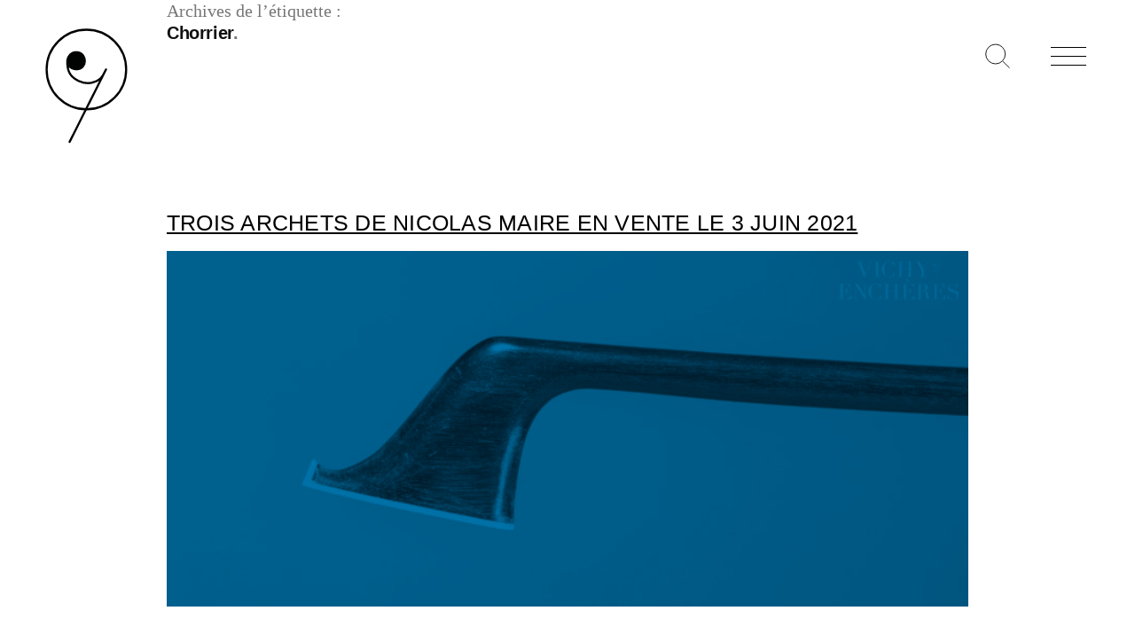

--- FILE ---
content_type: text/html; charset=UTF-8
request_url: https://vichy-encheres.com/tag/chorrier/
body_size: 7750
content:
<!doctype html>
<html lang="fr-FR">
<head>
	<meta charset="UTF-8" />
	<meta name="viewport" content="width=device-width, initial-scale=1" />
	<link rel="shortcut icon" href="https://vichy-encheres.com/wp-content/themes/vichy_encheres_2019/assets/ui/favicon.png">
	<link rel="profile" href="https://gmpg.org/xfn/11" />
	<meta name='robots' content='index, follow, max-image-preview:large, max-snippet:-1, max-video-preview:-1' />
<link rel="alternate" hreflang="fr" href="https://vichy-encheres.com/tag/chorrier/" />
<link rel="alternate" hreflang="x-default" href="https://vichy-encheres.com/tag/chorrier/" />

	<!-- This site is optimized with the Yoast SEO plugin v26.7 - https://yoast.com/wordpress/plugins/seo/ -->
	<title>Archives des Chorrier - Vichy Enchères</title>
	<link rel="canonical" href="https://vichy-encheres.com/tag/chorrier/" />
	<meta property="og:locale" content="fr_FR" />
	<meta property="og:type" content="article" />
	<meta property="og:title" content="Archives des Chorrier - Vichy Enchères" />
	<meta property="og:url" content="https://vichy-encheres.com/tag/chorrier/" />
	<meta property="og:site_name" content="Vichy Enchères" />
	<meta name="twitter:card" content="summary_large_image" />
	<script type="application/ld+json" class="yoast-schema-graph">{"@context":"https://schema.org","@graph":[{"@type":"CollectionPage","@id":"https://vichy-encheres.com/tag/chorrier/","url":"https://vichy-encheres.com/tag/chorrier/","name":"Archives des Chorrier - Vichy Enchères","isPartOf":{"@id":"https://vichy-encheres.com/#website"},"primaryImageOfPage":{"@id":"https://vichy-encheres.com/tag/chorrier/#primaryimage"},"image":{"@id":"https://vichy-encheres.com/tag/chorrier/#primaryimage"},"thumbnailUrl":"https://vichy-encheres.com/wp-content/uploads/2021/04/2021-06-03-quatuor-206060-567-baguette-archet-violon-maire-nicolas-1-scaled.jpg","breadcrumb":{"@id":"https://vichy-encheres.com/tag/chorrier/#breadcrumb"},"inLanguage":"fr-FR"},{"@type":"ImageObject","inLanguage":"fr-FR","@id":"https://vichy-encheres.com/tag/chorrier/#primaryimage","url":"https://vichy-encheres.com/wp-content/uploads/2021/04/2021-06-03-quatuor-206060-567-baguette-archet-violon-maire-nicolas-1-scaled.jpg","contentUrl":"https://vichy-encheres.com/wp-content/uploads/2021/04/2021-06-03-quatuor-206060-567-baguette-archet-violon-maire-nicolas-1-scaled.jpg","width":2560,"height":1138,"caption":"N° 400 - Baguette d archet de violoncelle de Nicolas MAIRE"},{"@type":"BreadcrumbList","@id":"https://vichy-encheres.com/tag/chorrier/#breadcrumb","itemListElement":[{"@type":"ListItem","position":1,"name":"Accueil","item":"https://vichy-encheres.com/"},{"@type":"ListItem","position":2,"name":"Chorrier"}]},{"@type":"WebSite","@id":"https://vichy-encheres.com/#website","url":"https://vichy-encheres.com/","name":"Vichy Enchères","description":"La maison de ventes française spécialisée dans les instruments de musique depuis 1983","publisher":{"@id":"https://vichy-encheres.com/#organization"},"potentialAction":[{"@type":"SearchAction","target":{"@type":"EntryPoint","urlTemplate":"https://vichy-encheres.com/?s={search_term_string}"},"query-input":{"@type":"PropertyValueSpecification","valueRequired":true,"valueName":"search_term_string"}}],"inLanguage":"fr-FR"},{"@type":"Organization","@id":"https://vichy-encheres.com/#organization","name":"Vichy Enchères","url":"https://vichy-encheres.com/","logo":{"@type":"ImageObject","inLanguage":"fr-FR","@id":"https://vichy-encheres.com/#/schema/logo/image/","url":"https://vichy-encheres.com/wp-content/uploads/2020/07/homepage_logo.gif","contentUrl":"https://vichy-encheres.com/wp-content/uploads/2020/07/homepage_logo.gif","width":2000,"height":1500,"caption":"Vichy Enchères"},"image":{"@id":"https://vichy-encheres.com/#/schema/logo/image/"},"sameAs":["https://www.facebook.com/vichyencheres","https://www.instagram.com/vichyencheres","https://www.pinterest.fr/vichyencheres"]}]}</script>
	<!-- / Yoast SEO plugin. -->


<style id='wp-img-auto-sizes-contain-inline-css' type='text/css'>
img:is([sizes=auto i],[sizes^="auto," i]){contain-intrinsic-size:3000px 1500px}
/*# sourceURL=wp-img-auto-sizes-contain-inline-css */
</style>
<link rel='stylesheet' id='wp-block-library-css' href='https://vichy-encheres.com/wp-includes/css/dist/block-library/style.min.css?ver=136a39fc6105d42676f199851c93e24a' type='text/css' media='all' />
<style id='global-styles-inline-css' type='text/css'>
:root{--wp--preset--aspect-ratio--square: 1;--wp--preset--aspect-ratio--4-3: 4/3;--wp--preset--aspect-ratio--3-4: 3/4;--wp--preset--aspect-ratio--3-2: 3/2;--wp--preset--aspect-ratio--2-3: 2/3;--wp--preset--aspect-ratio--16-9: 16/9;--wp--preset--aspect-ratio--9-16: 9/16;--wp--preset--color--black: #000000;--wp--preset--color--cyan-bluish-gray: #abb8c3;--wp--preset--color--white: #FFF;--wp--preset--color--pale-pink: #f78da7;--wp--preset--color--vivid-red: #cf2e2e;--wp--preset--color--luminous-vivid-orange: #ff6900;--wp--preset--color--luminous-vivid-amber: #fcb900;--wp--preset--color--light-green-cyan: #7bdcb5;--wp--preset--color--vivid-green-cyan: #00d084;--wp--preset--color--pale-cyan-blue: #8ed1fc;--wp--preset--color--vivid-cyan-blue: #0693e3;--wp--preset--color--vivid-purple: #9b51e0;--wp--preset--color--primary: #0073a8;--wp--preset--color--secondary: #005075;--wp--preset--color--dark-gray: #111;--wp--preset--color--light-gray: #767676;--wp--preset--gradient--vivid-cyan-blue-to-vivid-purple: linear-gradient(135deg,rgb(6,147,227) 0%,rgb(155,81,224) 100%);--wp--preset--gradient--light-green-cyan-to-vivid-green-cyan: linear-gradient(135deg,rgb(122,220,180) 0%,rgb(0,208,130) 100%);--wp--preset--gradient--luminous-vivid-amber-to-luminous-vivid-orange: linear-gradient(135deg,rgb(252,185,0) 0%,rgb(255,105,0) 100%);--wp--preset--gradient--luminous-vivid-orange-to-vivid-red: linear-gradient(135deg,rgb(255,105,0) 0%,rgb(207,46,46) 100%);--wp--preset--gradient--very-light-gray-to-cyan-bluish-gray: linear-gradient(135deg,rgb(238,238,238) 0%,rgb(169,184,195) 100%);--wp--preset--gradient--cool-to-warm-spectrum: linear-gradient(135deg,rgb(74,234,220) 0%,rgb(151,120,209) 20%,rgb(207,42,186) 40%,rgb(238,44,130) 60%,rgb(251,105,98) 80%,rgb(254,248,76) 100%);--wp--preset--gradient--blush-light-purple: linear-gradient(135deg,rgb(255,206,236) 0%,rgb(152,150,240) 100%);--wp--preset--gradient--blush-bordeaux: linear-gradient(135deg,rgb(254,205,165) 0%,rgb(254,45,45) 50%,rgb(107,0,62) 100%);--wp--preset--gradient--luminous-dusk: linear-gradient(135deg,rgb(255,203,112) 0%,rgb(199,81,192) 50%,rgb(65,88,208) 100%);--wp--preset--gradient--pale-ocean: linear-gradient(135deg,rgb(255,245,203) 0%,rgb(182,227,212) 50%,rgb(51,167,181) 100%);--wp--preset--gradient--electric-grass: linear-gradient(135deg,rgb(202,248,128) 0%,rgb(113,206,126) 100%);--wp--preset--gradient--midnight: linear-gradient(135deg,rgb(2,3,129) 0%,rgb(40,116,252) 100%);--wp--preset--font-size--small: 19.5px;--wp--preset--font-size--medium: 20px;--wp--preset--font-size--large: 36.5px;--wp--preset--font-size--x-large: 42px;--wp--preset--font-size--normal: 22px;--wp--preset--font-size--huge: 49.5px;--wp--preset--spacing--20: 0.44rem;--wp--preset--spacing--30: 0.67rem;--wp--preset--spacing--40: 1rem;--wp--preset--spacing--50: 1.5rem;--wp--preset--spacing--60: 2.25rem;--wp--preset--spacing--70: 3.38rem;--wp--preset--spacing--80: 5.06rem;--wp--preset--shadow--natural: 6px 6px 9px rgba(0, 0, 0, 0.2);--wp--preset--shadow--deep: 12px 12px 50px rgba(0, 0, 0, 0.4);--wp--preset--shadow--sharp: 6px 6px 0px rgba(0, 0, 0, 0.2);--wp--preset--shadow--outlined: 6px 6px 0px -3px rgb(255, 255, 255), 6px 6px rgb(0, 0, 0);--wp--preset--shadow--crisp: 6px 6px 0px rgb(0, 0, 0);}:where(.is-layout-flex){gap: 0.5em;}:where(.is-layout-grid){gap: 0.5em;}body .is-layout-flex{display: flex;}.is-layout-flex{flex-wrap: wrap;align-items: center;}.is-layout-flex > :is(*, div){margin: 0;}body .is-layout-grid{display: grid;}.is-layout-grid > :is(*, div){margin: 0;}:where(.wp-block-columns.is-layout-flex){gap: 2em;}:where(.wp-block-columns.is-layout-grid){gap: 2em;}:where(.wp-block-post-template.is-layout-flex){gap: 1.25em;}:where(.wp-block-post-template.is-layout-grid){gap: 1.25em;}.has-black-color{color: var(--wp--preset--color--black) !important;}.has-cyan-bluish-gray-color{color: var(--wp--preset--color--cyan-bluish-gray) !important;}.has-white-color{color: var(--wp--preset--color--white) !important;}.has-pale-pink-color{color: var(--wp--preset--color--pale-pink) !important;}.has-vivid-red-color{color: var(--wp--preset--color--vivid-red) !important;}.has-luminous-vivid-orange-color{color: var(--wp--preset--color--luminous-vivid-orange) !important;}.has-luminous-vivid-amber-color{color: var(--wp--preset--color--luminous-vivid-amber) !important;}.has-light-green-cyan-color{color: var(--wp--preset--color--light-green-cyan) !important;}.has-vivid-green-cyan-color{color: var(--wp--preset--color--vivid-green-cyan) !important;}.has-pale-cyan-blue-color{color: var(--wp--preset--color--pale-cyan-blue) !important;}.has-vivid-cyan-blue-color{color: var(--wp--preset--color--vivid-cyan-blue) !important;}.has-vivid-purple-color{color: var(--wp--preset--color--vivid-purple) !important;}.has-black-background-color{background-color: var(--wp--preset--color--black) !important;}.has-cyan-bluish-gray-background-color{background-color: var(--wp--preset--color--cyan-bluish-gray) !important;}.has-white-background-color{background-color: var(--wp--preset--color--white) !important;}.has-pale-pink-background-color{background-color: var(--wp--preset--color--pale-pink) !important;}.has-vivid-red-background-color{background-color: var(--wp--preset--color--vivid-red) !important;}.has-luminous-vivid-orange-background-color{background-color: var(--wp--preset--color--luminous-vivid-orange) !important;}.has-luminous-vivid-amber-background-color{background-color: var(--wp--preset--color--luminous-vivid-amber) !important;}.has-light-green-cyan-background-color{background-color: var(--wp--preset--color--light-green-cyan) !important;}.has-vivid-green-cyan-background-color{background-color: var(--wp--preset--color--vivid-green-cyan) !important;}.has-pale-cyan-blue-background-color{background-color: var(--wp--preset--color--pale-cyan-blue) !important;}.has-vivid-cyan-blue-background-color{background-color: var(--wp--preset--color--vivid-cyan-blue) !important;}.has-vivid-purple-background-color{background-color: var(--wp--preset--color--vivid-purple) !important;}.has-black-border-color{border-color: var(--wp--preset--color--black) !important;}.has-cyan-bluish-gray-border-color{border-color: var(--wp--preset--color--cyan-bluish-gray) !important;}.has-white-border-color{border-color: var(--wp--preset--color--white) !important;}.has-pale-pink-border-color{border-color: var(--wp--preset--color--pale-pink) !important;}.has-vivid-red-border-color{border-color: var(--wp--preset--color--vivid-red) !important;}.has-luminous-vivid-orange-border-color{border-color: var(--wp--preset--color--luminous-vivid-orange) !important;}.has-luminous-vivid-amber-border-color{border-color: var(--wp--preset--color--luminous-vivid-amber) !important;}.has-light-green-cyan-border-color{border-color: var(--wp--preset--color--light-green-cyan) !important;}.has-vivid-green-cyan-border-color{border-color: var(--wp--preset--color--vivid-green-cyan) !important;}.has-pale-cyan-blue-border-color{border-color: var(--wp--preset--color--pale-cyan-blue) !important;}.has-vivid-cyan-blue-border-color{border-color: var(--wp--preset--color--vivid-cyan-blue) !important;}.has-vivid-purple-border-color{border-color: var(--wp--preset--color--vivid-purple) !important;}.has-vivid-cyan-blue-to-vivid-purple-gradient-background{background: var(--wp--preset--gradient--vivid-cyan-blue-to-vivid-purple) !important;}.has-light-green-cyan-to-vivid-green-cyan-gradient-background{background: var(--wp--preset--gradient--light-green-cyan-to-vivid-green-cyan) !important;}.has-luminous-vivid-amber-to-luminous-vivid-orange-gradient-background{background: var(--wp--preset--gradient--luminous-vivid-amber-to-luminous-vivid-orange) !important;}.has-luminous-vivid-orange-to-vivid-red-gradient-background{background: var(--wp--preset--gradient--luminous-vivid-orange-to-vivid-red) !important;}.has-very-light-gray-to-cyan-bluish-gray-gradient-background{background: var(--wp--preset--gradient--very-light-gray-to-cyan-bluish-gray) !important;}.has-cool-to-warm-spectrum-gradient-background{background: var(--wp--preset--gradient--cool-to-warm-spectrum) !important;}.has-blush-light-purple-gradient-background{background: var(--wp--preset--gradient--blush-light-purple) !important;}.has-blush-bordeaux-gradient-background{background: var(--wp--preset--gradient--blush-bordeaux) !important;}.has-luminous-dusk-gradient-background{background: var(--wp--preset--gradient--luminous-dusk) !important;}.has-pale-ocean-gradient-background{background: var(--wp--preset--gradient--pale-ocean) !important;}.has-electric-grass-gradient-background{background: var(--wp--preset--gradient--electric-grass) !important;}.has-midnight-gradient-background{background: var(--wp--preset--gradient--midnight) !important;}.has-small-font-size{font-size: var(--wp--preset--font-size--small) !important;}.has-medium-font-size{font-size: var(--wp--preset--font-size--medium) !important;}.has-large-font-size{font-size: var(--wp--preset--font-size--large) !important;}.has-x-large-font-size{font-size: var(--wp--preset--font-size--x-large) !important;}
/*# sourceURL=global-styles-inline-css */
</style>

<style id='classic-theme-styles-inline-css' type='text/css'>
/*! This file is auto-generated */
.wp-block-button__link{color:#fff;background-color:#32373c;border-radius:9999px;box-shadow:none;text-decoration:none;padding:calc(.667em + 2px) calc(1.333em + 2px);font-size:1.125em}.wp-block-file__button{background:#32373c;color:#fff;text-decoration:none}
/*# sourceURL=/wp-includes/css/classic-themes.min.css */
</style>
<link rel='stylesheet' id='twentynineteen-style-css' href='https://vichy-encheres.com/wp-content/themes/vichy_encheres_2019/style.css?ver=6aa68a8ba0eb6439e2a18d8ab2241e76' type='text/css' media='all' />
<link rel='stylesheet' id='twentynineteen-print-style-css' href='https://vichy-encheres.com/wp-content/themes/vichy_encheres_2019/print.css?ver=6aa68a8ba0eb6439e2a18d8ab2241e76' type='text/css' media='print' />
<link rel='stylesheet' id='MMM_style-css' href='https://vichy-encheres.com/wp-content/themes/vichy_encheres_2019/assets/css/vichyencheres2019.css?ver=237aa90deba3303efa3d5ea309e19d28' type='text/css' media='all' />
<link rel='stylesheet' id='wp-featherlight-css' href='https://vichy-encheres.com/wp-content/plugins/wp-featherlight/css/wp-featherlight.min.css?ver=3e56e35c9ff2d20b69baa9db052a7f21' type='text/css' media='all' />
<script type="text/javascript" src="https://vichy-encheres.com/wp-content/themes/vichy_encheres_2019/assets/js/jquery-3.3.1.min.js?ver=136a39fc6105d42676f199851c93e24a" id="js_core-js"></script>
<script type="text/javascript" src="https://vichy-encheres.com/wp-content/themes/vichy_encheres_2019/assets/js/JQuery.easing.1.3.js?ver=9f36211f13fee2561bdea57e40e81866" id="my_easing-js"></script>
<script type="text/javascript" src="https://vichy-encheres.com/wp-content/themes/vichy_encheres_2019/assets/js/jquery.animate-colors-min.js?ver=9f36211f13fee2561bdea57e40e81866" id="color-js"></script>
<script type="text/javascript" src="https://vichy-encheres.com/wp-content/themes/vichy_encheres_2019/assets/js/vichyencheres2019.js?ver=136a39fc6105d42676f199851c93e24a" id="js_main-js"></script>
<script type="text/javascript" src="https://vichy-encheres.com/wp-content/themes/vichy_encheres_2019/assets/js/jquery.unveil2.min.js?ver=9f36211f13fee2561bdea57e40e81866" id="unveil-js"></script>
<script type="text/javascript" src="https://vichy-encheres.com/wp-includes/js/jquery/jquery.min.js?ver=83970ef4abbdd34fd3d58b1f95395d12" id="jquery-core-js"></script>
<script type="text/javascript" src="https://vichy-encheres.com/wp-includes/js/jquery/jquery-migrate.min.js?ver=5d56dcce2d543a204e0f42327d74086e" id="jquery-migrate-js"></script>
<link rel="https://api.w.org/" href="https://vichy-encheres.com/wp-json/" /><link rel="alternate" title="JSON" type="application/json" href="https://vichy-encheres.com/wp-json/wp/v2/tags/2004" /><meta name="generator" content="WPML ver:4.8.6 stt:1,4;" />
</head>

<body class="archive tag tag-chorrier tag-2004 wp-embed-responsive wp-theme-vichy_encheres_2019 wp-featherlight-captions hfeed image-filters-enabled">

<!--
	<div id="VE2019_LOADER">
		
		<div class="inner">
			<svg id="VE2019_ANIM_LOGO" version="1.1" id="Calque_1" xmlns="http://www.w3.org/2000/svg" xmlns:xlink="http://www.w3.org/1999/xlink" x="0px" y="0px"
				 viewBox="0 0 176.8 234" style="enable-background:new 0 0 176.8 234;" xml:space="preserve">
				
				<circle class="st0" cx="68.7" cy="69.9" r="15.6"/>
				<circle class="st1" cx="88.3" cy="86.5" r="75.5"/>
				<path class="st2" d="M52.4,75.9c0,0,5,10,16.8,10.1C81,86.2,85,76.9,85.3,71.2c0.4-7.4-4-17.3-16-17.6c-12.3-0.3-16.7,11.6-17,14.6
					c-0.4,5.2-1,17,5,26.6s24.2,21.1,41.9,16.6c15.9-4,19.6-12.6,20.3-13.6c0.7-1,6-11.3,6-11.3L56.4,223.9"/>
			</svg>
			<br/><br/>
			<img src="https://vichy-encheres.com/wp-content/themes/vichy_encheres_2019/assets/ui/VE_LOGO_PHRASE.svg"/>
		</div>	
		
	</div>
-->

<!--
<div id="VE2019_LOADER_HUGE">	
	<div class="inner">
		<svg id="VE2019_ANIM_LOGO" version="1.1" id="Calque_1" xmlns="http://www.w3.org/2000/svg" xmlns:xlink="http://www.w3.org/1999/xlink" x="0px" y="0px"
			 viewBox="0 0 176.8 234" style="enable-background:new 0 0 176.8 234;" xml:space="preserve">
			
			<circle class="st0" cx="68.7" cy="69.9" r="15.6"/>
			<circle class="st1" cx="88.3" cy="86.5" r="75.5"/>
			<path class="st2" d="M52.4,75.9c0,0,5,10,16.8,10.1C81,86.2,85,76.9,85.3,71.2c0.4-7.4-4-17.3-16-17.6c-12.3-0.3-16.7,11.6-17,14.6
				c-0.4,5.2-1,17,5,26.6s24.2,21.1,41.9,16.6c15.9-4,19.6-12.6,20.3-13.6c0.7-1,6-11.3,6-11.3L56.4,223.9"/>
		</svg>
	</div>	
</div>
-->	
	<div class="VE2019_MAIN_LOGO">
		
		<a title="Retour accueil" href="https://vichy-encheres.com">
			<svg id="VE2019_ANIM_LOGO" version="1.1" id="Calque_1" xmlns="http://www.w3.org/2000/svg" xmlns:xlink="http://www.w3.org/1999/xlink" x="0px" y="0px"
				 viewBox="0 0 176.8 234" style="enable-background:new 0 0 176.8 234;" xml:space="preserve">
				
				<circle class="st0" cx="68.7" cy="69.9" r="15.6"/>
				<circle class="st1" cx="88.3" cy="86.5" r="75.5"/>
				<path class="st2" d="M52.4,75.9c0,0,5,10,16.8,10.1C81,86.2,85,76.9,85.3,71.2c0.4-7.4-4-17.3-16-17.6c-12.3-0.3-16.7,11.6-17,14.6
					c-0.4,5.2-1,17,5,26.6s24.2,21.1,41.9,16.6c15.9-4,19.6-12.6,20.3-13.6c0.7-1,6-11.3,6-11.3L56.4,223.9"/>
			</svg>
		</a>
		
	</div>
	
	<a title="Recherche" href="https://vichy-encheres.com/recherche" class="VE2019_BT_RECHERCHE">
		
	</a>
	
	
	<div class="VE2019_BT_MENU">
		<div class="hamburger hamburger--slider-r">
		    <div class="hamburger-box">
		      <div class="hamburger-inner"></div>
		    </div>
		</div>
	</div>
	
	<div class="VE2019_MENU">
		<div class="VE2019_MENU_INNER">
			<a title="Retour accueil" class="no-u" href="https://vichy-encheres.com">
				<img alt="Vichy Enchères" src="https://vichy-encheres.com/wp-content/themes/vichy_encheres_2019/assets/ui/logo.svg"/>
			</a>
			<br/>
			
			<ul id="menu-menu_principal" class="menu"><li id="menu-item-68" class="no-action menu-item menu-item-type-custom menu-item-object-custom menu-item-has-children menu-item-68"><a aria-haspopup="true" aria-expanded="false">Vichy enchères</a>
<ul class="sub-menu">
	<li id="menu-item-52" class="menu-item menu-item-type-post_type menu-item-object-page menu-item-52"><a href="https://vichy-encheres.com/vichy-encheres/presentation/">Notre maison de ventes</a></li>
	<li id="menu-item-51" class="menu-item menu-item-type-post_type menu-item-object-page menu-item-51"><a href="https://vichy-encheres.com/vichy-encheres/equipe/">Notre équipe</a></li>
</ul>
</li>
<li id="menu-item-69" class="no-action menu-item menu-item-type-custom menu-item-object-custom menu-item-has-children menu-item-69"><a aria-haspopup="true" aria-expanded="false">Ventes</a>
<ul class="sub-menu">
	<li id="menu-item-64" class="menu-item menu-item-type-post_type menu-item-object-page menu-item-64"><a href="https://vichy-encheres.com/les-ventes/calendrier/">Calendrier</a></li>
	<li id="menu-item-63" class="menu-item menu-item-type-post_type menu-item-object-page menu-item-63"><a href="https://vichy-encheres.com/les-ventes/resultats/">Résultats</a></li>
	<li id="menu-item-7723" class="menu-item menu-item-type-post_type menu-item-object-page menu-item-7723"><a href="https://vichy-encheres.com/les-ventes/collections/">Collections</a></li>
</ul>
</li>
<li id="menu-item-70" class="no-action menu-item menu-item-type-custom menu-item-object-custom menu-item-has-children menu-item-70"><a aria-haspopup="true" aria-expanded="false">Acheter / vendre</a>
<ul class="sub-menu">
	<li id="menu-item-61" class="menu-item menu-item-type-post_type menu-item-object-page menu-item-61"><a href="https://vichy-encheres.com/acheter-vendre/acheter/">Acheter</a></li>
	<li id="menu-item-60" class="menu-item menu-item-type-post_type menu-item-object-page menu-item-60"><a href="https://vichy-encheres.com/acheter-vendre/expertise/">Demander une expertise</a></li>
	<li id="menu-item-59" class="menu-item menu-item-type-post_type menu-item-object-page menu-item-59"><a href="https://vichy-encheres.com/acheter-vendre/vendre/">Vendre</a></li>
	<li id="menu-item-7845" class="menu-item menu-item-type-custom menu-item-object-custom menu-item-7845"><a target="_blank" href="https://secure.payzen.eu/vads-site/VICHY_ENCHERES">Payer en ligne</a></li>
</ul>
</li>
<li id="menu-item-71" class="no-action menu-item menu-item-type-custom menu-item-object-custom menu-item-has-children menu-item-71"><a aria-haspopup="true" aria-expanded="false">News</a>
<ul class="sub-menu">
	<li id="menu-item-56" class="menu-item menu-item-type-post_type menu-item-object-page menu-item-56"><a href="https://vichy-encheres.com/news/actualites/">Actualités</a></li>
	<li id="menu-item-55" class="menu-item menu-item-type-post_type menu-item-object-page menu-item-55"><a href="https://vichy-encheres.com/news/presse/">Presse</a></li>
</ul>
</li>
<li id="menu-item-53" class="menu-item menu-item-type-post_type menu-item-object-page menu-item-53"><a href="https://vichy-encheres.com/contact/">CONTACT</a></li>
</ul>			<div class="VE2019_LANG"><div class="VE2019_MENU_SECOND_LANG_ACTIVE"><span>fr</span></div></div>		</div>
	</div>
	<section id="primary" class="content-area">
		<main id="main" class="site-main">

		
			<header class="page-header">
				<h1 class="page-title">Archives de l’étiquette : <span class="page-description">Chorrier</span></h1>			</header><!-- .page-header -->

			
<article id="post-11925" class="post-11925 post type-post status-publish format-standard has-post-thumbnail hentry category-archets category-quatuor category-nicolas-maire tag-archet tag-archet-a-meche-interchangeable tag-archet-de-violoncelle tag-archet-violon tag-archetier tag-archetiers tag-atelier-de-pajeot tag-bernard-millant tag-brevet-dinvention tag-chanot tag-chorrier tag-dominique-peccatte tag-etienne-pajeot tag-gand tag-georges-chanot tag-halle-au-ble tag-jacques-lafleur tag-jean-baptiste-vuillaume-2 tag-jean-joseph-martin tag-luthier tag-maillechort tag-maison-gand tag-michel-maire tag-mirecourt tag-mms-maillot tag-n_maire tag-nicolas-maire tag-nicolas-remy-maire tag-philibert-maillot tag-rue-de-viarmes tag-schlomo-mintz tag-sylvain-bigot tag-vuillaume tag-vuillaume-a-paris tag-yannick-le-canu entry">
	<header class="entry-header">
		<h2 class="entry-title"><a href="https://vichy-encheres.com/2021/05/29/archets-nicolas-maire/" rel="bookmark">Trois archets de Nicolas MAIRE en vente le 3 juin 2021</a></h2>	</header><!-- .entry-header -->

	
		<figure class="post-thumbnail">
			<a class="post-thumbnail-inner" href="https://vichy-encheres.com/2021/05/29/archets-nicolas-maire/" aria-hidden="true" tabindex="-1">
				<img width="1568" height="697" src="https://vichy-encheres.com/wp-content/uploads/2021/04/2021-06-03-quatuor-206060-567-baguette-archet-violon-maire-nicolas-1-1568x697.jpg" class="attachment-post-thumbnail size-post-thumbnail wp-post-image" alt="Baguette d archet de violoncelle de Nicolas MAIRE" decoding="async" fetchpriority="high" srcset="https://vichy-encheres.com/wp-content/uploads/2021/04/2021-06-03-quatuor-206060-567-baguette-archet-violon-maire-nicolas-1-1568x697.jpg 1568w, https://vichy-encheres.com/wp-content/uploads/2021/04/2021-06-03-quatuor-206060-567-baguette-archet-violon-maire-nicolas-1-300x133.jpg 300w, https://vichy-encheres.com/wp-content/uploads/2021/04/2021-06-03-quatuor-206060-567-baguette-archet-violon-maire-nicolas-1-1024x455.jpg 1024w, https://vichy-encheres.com/wp-content/uploads/2021/04/2021-06-03-quatuor-206060-567-baguette-archet-violon-maire-nicolas-1-768x341.jpg 768w, https://vichy-encheres.com/wp-content/uploads/2021/04/2021-06-03-quatuor-206060-567-baguette-archet-violon-maire-nicolas-1-1536x683.jpg 1536w, https://vichy-encheres.com/wp-content/uploads/2021/04/2021-06-03-quatuor-206060-567-baguette-archet-violon-maire-nicolas-1-2048x911.jpg 2048w, https://vichy-encheres.com/wp-content/uploads/2021/04/2021-06-03-quatuor-206060-567-baguette-archet-violon-maire-nicolas-1-100x44.jpg 100w" sizes="(max-width: 34.9rem) calc(100vw - 2rem), (max-width: 53rem) calc(8 * (100vw / 12)), (min-width: 53rem) calc(6 * (100vw / 12)), 100vw" />			</a>
		</figure>

			
	<div class="entry-content">
		<p>Le 3 juin 2021, à l’occasion de notre vente d’instruments des grands maîtres, trois archets de Nicolas Maire (1800-1878) sont proposés aux enchères. </p>
	</div><!-- .entry-content -->

	<footer class="entry-footer">
		<span class="byline"><svg class="svg-icon" width="16" height="16" aria-hidden="true" role="img" focusable="false" viewBox="0 0 24 24" version="1.1" xmlns="http://www.w3.org/2000/svg" xmlns:xlink="http://www.w3.org/1999/xlink"><path d="M12 12c2.21 0 4-1.79 4-4s-1.79-4-4-4-4 1.79-4 4 1.79 4 4 4zm0 2c-2.67 0-8 1.34-8 4v2h16v-2c0-2.66-5.33-4-8-4z"></path><path d="M0 0h24v24H0z" fill="none"></path></svg><span class="screen-reader-text">Publié par</span><span class="author vcard"><a class="url fn n" href="https://vichy-encheres.com/author/vichyencheres/">Vichy Enchères</a></span></span><span class="posted-on"><svg class="svg-icon" width="16" height="16" aria-hidden="true" role="img" focusable="false" xmlns="http://www.w3.org/2000/svg" viewBox="0 0 24 24"><defs><path id="a" d="M0 0h24v24H0V0z"></path></defs><clipPath id="b"><use xlink:href="#a" overflow="visible"></use></clipPath><path clip-path="url(#b)" d="M12 2C6.5 2 2 6.5 2 12s4.5 10 10 10 10-4.5 10-10S17.5 2 12 2zm4.2 14.2L11 13V7h1.5v5.2l4.5 2.7-.8 1.3z"></path></svg><a href="https://vichy-encheres.com/2021/05/29/archets-nicolas-maire/" rel="bookmark"><time class="entry-date published" datetime="2021-05-29T00:00:12+02:00">29 mai 2021</time><time class="updated" datetime="2025-03-27T09:14:59+01:00">27 mars 2025</time></a></span><span class="cat-links"><svg class="svg-icon" width="16" height="16" aria-hidden="true" role="img" focusable="false" xmlns="http://www.w3.org/2000/svg" viewBox="0 0 24 24"><path d="M10 4H4c-1.1 0-1.99.9-1.99 2L2 18c0 1.1.9 2 2 2h16c1.1 0 2-.9 2-2V8c0-1.1-.9-2-2-2h-8l-2-2z"></path><path d="M0 0h24v24H0z" fill="none"></path></svg><span class="screen-reader-text">Publié dans</span><a href="https://vichy-encheres.com/category/quatuor/archets/" rel="category tag">Archets</a>, <a href="https://vichy-encheres.com/category/quatuor/" rel="category tag">Instruments du quatuor</a>, <a href="https://vichy-encheres.com/category/personnalites/nicolas-maire/" rel="category tag">Nicolas MAIRE</a></span><span class="tags-links"><svg class="svg-icon" width="16" height="16" aria-hidden="true" role="img" focusable="false" xmlns="http://www.w3.org/2000/svg" viewBox="0 0 24 24"><path d="M21.41 11.58l-9-9C12.05 2.22 11.55 2 11 2H4c-1.1 0-2 .9-2 2v7c0 .55.22 1.05.59 1.42l9 9c.36.36.86.58 1.41.58.55 0 1.05-.22 1.41-.59l7-7c.37-.36.59-.86.59-1.41 0-.55-.23-1.06-.59-1.42zM5.5 7C4.67 7 4 6.33 4 5.5S4.67 4 5.5 4 7 4.67 7 5.5 6.33 7 5.5 7z"></path><path d="M0 0h24v24H0z" fill="none"></path></svg><span class="screen-reader-text">Étiquettes : </span><a href="https://vichy-encheres.com/tag/archet/" rel="tag">archet</a>, <a href="https://vichy-encheres.com/tag/archet-a-meche-interchangeable/" rel="tag">archet à mèche interchangeable</a>, <a href="https://vichy-encheres.com/tag/archet-de-violoncelle/" rel="tag">archet de violoncelle</a>, <a href="https://vichy-encheres.com/tag/archet-violon/" rel="tag">archet violon</a>, <a href="https://vichy-encheres.com/tag/archetier/" rel="tag">archetier</a>, <a href="https://vichy-encheres.com/tag/archetiers/" rel="tag">Archetiers</a>, <a href="https://vichy-encheres.com/tag/atelier-de-pajeot/" rel="tag">atelier de Pajeot</a>, <a href="https://vichy-encheres.com/tag/bernard-millant/" rel="tag">Bernard MILLANT</a>, <a href="https://vichy-encheres.com/tag/brevet-dinvention/" rel="tag">brevet d’invention</a>, <a href="https://vichy-encheres.com/tag/chanot/" rel="tag">CHANOT</a>, <a href="https://vichy-encheres.com/tag/chorrier/" rel="tag">Chorrier</a>, <a href="https://vichy-encheres.com/tag/dominique-peccatte/" rel="tag">Dominique PECCATTE</a>, <a href="https://vichy-encheres.com/tag/etienne-pajeot/" rel="tag">Etienne PAJEOT</a>, <a href="https://vichy-encheres.com/tag/gand/" rel="tag">GAND</a>, <a href="https://vichy-encheres.com/tag/georges-chanot/" rel="tag">Georges CHANOT</a>, <a href="https://vichy-encheres.com/tag/halle-au-ble/" rel="tag">Halle au Blé</a>, <a href="https://vichy-encheres.com/tag/jacques-lafleur/" rel="tag">Jacques Lafleur</a>, <a href="https://vichy-encheres.com/tag/jean-baptiste-vuillaume-2/" rel="tag">Jean-Baptiste VUILLAUME</a>, <a href="https://vichy-encheres.com/tag/jean-joseph-martin/" rel="tag">Jean-Joseph MARTIN</a>, <a href="https://vichy-encheres.com/tag/luthier/" rel="tag">luthier</a>, <a href="https://vichy-encheres.com/tag/maillechort/" rel="tag">Maillechort</a>, <a href="https://vichy-encheres.com/tag/maison-gand/" rel="tag">Maison Gand</a>, <a href="https://vichy-encheres.com/tag/michel-maire/" rel="tag">Michel Maire</a>, <a href="https://vichy-encheres.com/tag/mirecourt/" rel="tag">Mirecourt</a>, <a href="https://vichy-encheres.com/tag/mms-maillot/" rel="tag">MMs Maillot</a>, <a href="https://vichy-encheres.com/tag/n_maire/" rel="tag">N_MAIRE</a>, <a href="https://vichy-encheres.com/tag/nicolas-maire/" rel="tag">Nicolas MAIRE</a>, <a href="https://vichy-encheres.com/tag/nicolas-remy-maire/" rel="tag">Nicolas Rémy Maire</a>, <a href="https://vichy-encheres.com/tag/philibert-maillot/" rel="tag">Philibert Maillot</a>, <a href="https://vichy-encheres.com/tag/rue-de-viarmes/" rel="tag">rue de Viarmes</a>, <a href="https://vichy-encheres.com/tag/schlomo-mintz/" rel="tag">Schlomo Mintz</a>, <a href="https://vichy-encheres.com/tag/sylvain-bigot/" rel="tag">Sylvain BIGOT</a>, <a href="https://vichy-encheres.com/tag/vuillaume/" rel="tag">VUILLAUME</a>, <a href="https://vichy-encheres.com/tag/vuillaume-a-paris/" rel="tag">Vuillaume à Paris</a>, <a href="https://vichy-encheres.com/tag/yannick-le-canu/" rel="tag">Yannick le CANU</a></span>	</footer><!-- .entry-footer -->
</article><!-- #post-11925 -->
		</main><!-- #main -->
	</section><!-- #primary -->


<div class="VE2019_FOOTER">
	
	<div class="VE2019_FOOTER_ITEM">
		<img alt="Vichy Enchères" width="250" src="https://vichy-encheres.com/wp-content/themes/vichy_encheres_2019/assets/ui/VE_LOGO_PHRASE_LIGNE2.svg"/>
	</div>
	
	
	<div class="VE2019_FOOTER_ITEM">
		
						<a href="https://vichy-encheres.com/conditions-de-vente">Conditions de vente</a>
						
	</div>
	
	
	<div class="VE2019_FOOTER_ITEM">
		
						<a href="https://vichy-encheres.com/mentions-legales-rgpd">Mentions légales / RGPD</a>
						
		
	</div>
	
	
	
	<div class="VE2019_FOOTER_ITEM">
		
						N° agrément : 2002-237
						
		
	</div>
	
	<div class="VE2019_FOOTER_ITEM">
		<a title="Facebook" href="https://www.facebook.com/vichyencheres" target="_blank" class="VE2019_RS_ICON VE2019_RS_FACEBOOK"></a>
		<a title="Pinterest" href="https://www.pinterest.fr/vichyencheres" target="_blank" class="VE2019_RS_ICON VE2019_RS_PINTEREST"></a>
		<a title="Instagram" href="https://www.instagram.com/vichyencheres/" target="_blank" class="VE2019_RS_ICON VE2019_RS_INSTAGRAM"></a>
	</div>
	
</div>



<script type="speculationrules">
{"prefetch":[{"source":"document","where":{"and":[{"href_matches":"/*"},{"not":{"href_matches":["/wp-*.php","/wp-admin/*","/wp-content/uploads/*","/wp-content/*","/wp-content/plugins/*","/wp-content/themes/vichy_encheres_2019/*","/*\\?(.+)"]}},{"not":{"selector_matches":"a[rel~=\"nofollow\"]"}},{"not":{"selector_matches":".no-prefetch, .no-prefetch a"}}]},"eagerness":"conservative"}]}
</script>
	<script>
	/(trident|msie)/i.test(navigator.userAgent)&&document.getElementById&&window.addEventListener&&window.addEventListener("hashchange",function(){var t,e=location.hash.substring(1);/^[A-z0-9_-]+$/.test(e)&&(t=document.getElementById(e))&&(/^(?:a|select|input|button|textarea)$/i.test(t.tagName)||(t.tabIndex=-1),t.focus())},!1);
	</script>
	<script type="text/javascript" src="https://vichy-encheres.com/wp-content/plugins/wp-featherlight/js/wpFeatherlight.pkgd.min.js?ver=3e56e35c9ff2d20b69baa9db052a7f21" id="wp-featherlight-js"></script>

</body>
</html>
